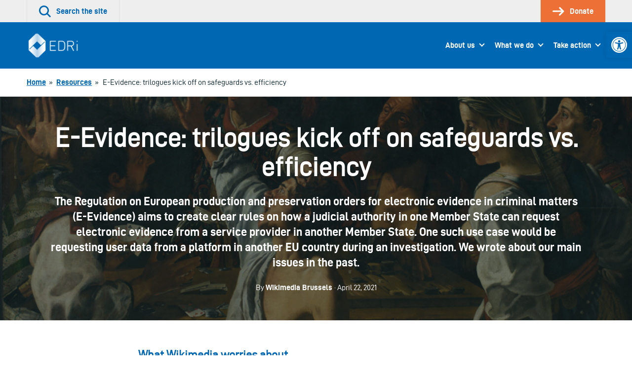

--- FILE ---
content_type: text/html; charset=UTF-8
request_url: https://edri.org/our-work/e-evidence-trilogues-kick-off-on-safeguards-vs-efficiency/
body_size: 18148
content:
<!doctype html>
<html lang="en-US">
<head>
	

	<meta charset="UTF-8">
	<meta name="viewport" content="width=device-width, initial-scale=1">

	<link rel="profile" href="http://gmpg.org/xfn/11">

		<link rel="icon" href="https://edri.org/wp-content/uploads/2023/01/favicon1-20y-32x32.png" sizes="32x32" />
	<link rel="icon" href="https://edri.org/wp-content/uploads/2023/01/favicon1-20y-192x192.png" sizes="192x192" />
	<link rel="apple-touch-icon-precomposed" href="https://edri.org/wp-content/uploads/2023/01/favicon1-20y-180x180.png" />
	<meta name="msapplication-TileImage" content="https://edri.org/wp-content/uploads/2023/01/favicon1-20y-270x270.png" />
	
	<meta name='robots' content='index, follow, max-image-preview:large, max-snippet:-1, max-video-preview:-1' />

	<!-- This site is optimized with the Yoast SEO plugin v25.6 - https://yoast.com/wordpress/plugins/seo/ -->
	<title>E-Evidence: trilogues kick off on safeguards vs. efficiency - European Digital Rights (EDRi)</title>
	<meta name="description" content="The Regulation on European production and preservation orders for electronic evidence in criminal matters (E-Evidence) aims to create clear rules on how a judicial authority in one Member State can request electronic evidence from a service provider in another Member State. One such use case would be requesting user data from a platform in another EU country during an investigation. We wrote about our main issues in the past." />
	<link rel="canonical" href="https://edri.org/our-work/e-evidence-trilogues-kick-off-on-safeguards-vs-efficiency/" />
	<meta property="og:locale" content="en_US" />
	<meta property="og:type" content="article" />
	<meta property="og:title" content="E-Evidence: trilogues kick off on safeguards vs. efficiency - European Digital Rights (EDRi)" />
	<meta property="og:description" content="The Regulation on European production and preservation orders for electronic evidence in criminal matters (E-Evidence) aims to create clear rules on how a judicial authority in one Member State can request electronic evidence from a service provider in another Member State. One such use case would be requesting user data from a platform in another EU country during an investigation. We wrote about our main issues in the past." />
	<meta property="og:url" content="https://edri.org/our-work/e-evidence-trilogues-kick-off-on-safeguards-vs-efficiency/" />
	<meta property="og:site_name" content="European Digital Rights (EDRi)" />
	<meta property="article:modified_time" content="2021-04-23T14:08:09+00:00" />
	<meta property="og:image" content="https://edri.org/wp-content/uploads/2021/04/wikimedia.jpeg" />
	<meta property="og:image:width" content="800" />
	<meta property="og:image:height" content="495" />
	<meta property="og:image:type" content="image/jpeg" />
	<meta name="twitter:card" content="summary_large_image" />
	<script type="application/ld+json" class="yoast-schema-graph">{"@context":"https://schema.org","@graph":[{"@type":"WebPage","@id":"https://edri.org/our-work/e-evidence-trilogues-kick-off-on-safeguards-vs-efficiency/","url":"https://edri.org/our-work/e-evidence-trilogues-kick-off-on-safeguards-vs-efficiency/","name":"E-Evidence: trilogues kick off on safeguards vs. efficiency - European Digital Rights (EDRi)","isPartOf":{"@id":"https://edri.org/#website"},"primaryImageOfPage":{"@id":"https://edri.org/our-work/e-evidence-trilogues-kick-off-on-safeguards-vs-efficiency/#primaryimage"},"image":{"@id":"https://edri.org/our-work/e-evidence-trilogues-kick-off-on-safeguards-vs-efficiency/#primaryimage"},"thumbnailUrl":"https://edri.org/wp-content/uploads/2021/04/wikimedia.jpeg","datePublished":"2021-04-22T07:00:27+00:00","dateModified":"2021-04-23T14:08:09+00:00","description":"The Regulation on European production and preservation orders for electronic evidence in criminal matters (E-Evidence) aims to create clear rules on how a judicial authority in one Member State can request electronic evidence from a service provider in another Member State. One such use case would be requesting user data from a platform in another EU country during an investigation. We wrote about our main issues in the past.","breadcrumb":{"@id":"https://edri.org/our-work/e-evidence-trilogues-kick-off-on-safeguards-vs-efficiency/#breadcrumb"},"inLanguage":"en-US","potentialAction":[{"@type":"ReadAction","target":["https://edri.org/our-work/e-evidence-trilogues-kick-off-on-safeguards-vs-efficiency/"]}]},{"@type":"ImageObject","inLanguage":"en-US","@id":"https://edri.org/our-work/e-evidence-trilogues-kick-off-on-safeguards-vs-efficiency/#primaryimage","url":"https://edri.org/wp-content/uploads/2021/04/wikimedia.jpeg","contentUrl":"https://edri.org/wp-content/uploads/2021/04/wikimedia.jpeg","width":800,"height":495,"caption":"Theodoor Rombouts (1597-1637); Michelangelo Merisi da Caravaggio (1573-1610); Orazio Gentileschi (1563-1639), Kort- og braetspillere. Strid over et spil kort, 1616 - 1626"},{"@type":"BreadcrumbList","@id":"https://edri.org/our-work/e-evidence-trilogues-kick-off-on-safeguards-vs-efficiency/#breadcrumb","itemListElement":[{"@type":"ListItem","position":1,"name":"Home","item":"https://edri.org/"},{"@type":"ListItem","position":2,"name":"Resources","item":"https://edri.org/our-work/"},{"@type":"ListItem","position":3,"name":"E-Evidence: trilogues kick off on safeguards vs. efficiency"}]},{"@type":"WebSite","@id":"https://edri.org/#website","url":"https://edri.org/","name":"European Digital Rights (EDRi)","description":"Protecting digital rights in Europe.","potentialAction":[{"@type":"SearchAction","target":{"@type":"EntryPoint","urlTemplate":"https://edri.org/?s={search_term_string}"},"query-input":{"@type":"PropertyValueSpecification","valueRequired":true,"valueName":"search_term_string"}}],"inLanguage":"en-US"}]}</script>
	<!-- / Yoast SEO plugin. -->


<link rel="alternate" type="application/rss+xml" title="European Digital Rights (EDRi) &raquo; Feed" href="https://edri.org/feed/" />
<link rel="alternate" type="application/rss+xml" title="European Digital Rights (EDRi) &raquo; Comments Feed" href="https://edri.org/comments/feed/" />
<link rel='stylesheet' id='wp-block-library-css' href='https://edri.org/wp-includes/css/dist/block-library/style.min.css?ver=6.6.4' type='text/css' media='all' />
<style id='classic-theme-styles-inline-css' type='text/css'>
/*! This file is auto-generated */
.wp-block-button__link{color:#fff;background-color:#32373c;border-radius:9999px;box-shadow:none;text-decoration:none;padding:calc(.667em + 2px) calc(1.333em + 2px);font-size:1.125em}.wp-block-file__button{background:#32373c;color:#fff;text-decoration:none}
</style>
<style id='global-styles-inline-css' type='text/css'>
:root{--wp--preset--aspect-ratio--square: 1;--wp--preset--aspect-ratio--4-3: 4/3;--wp--preset--aspect-ratio--3-4: 3/4;--wp--preset--aspect-ratio--3-2: 3/2;--wp--preset--aspect-ratio--2-3: 2/3;--wp--preset--aspect-ratio--16-9: 16/9;--wp--preset--aspect-ratio--9-16: 9/16;--wp--preset--color--black: #000000;--wp--preset--color--cyan-bluish-gray: #abb8c3;--wp--preset--color--white: #ffffff;--wp--preset--color--pale-pink: #f78da7;--wp--preset--color--vivid-red: #cf2e2e;--wp--preset--color--luminous-vivid-orange: #ff6900;--wp--preset--color--luminous-vivid-amber: #fcb900;--wp--preset--color--light-green-cyan: #7bdcb5;--wp--preset--color--vivid-green-cyan: #00d084;--wp--preset--color--pale-cyan-blue: #8ed1fc;--wp--preset--color--vivid-cyan-blue: #0693e3;--wp--preset--color--vivid-purple: #9b51e0;--wp--preset--gradient--vivid-cyan-blue-to-vivid-purple: linear-gradient(135deg,rgba(6,147,227,1) 0%,rgb(155,81,224) 100%);--wp--preset--gradient--light-green-cyan-to-vivid-green-cyan: linear-gradient(135deg,rgb(122,220,180) 0%,rgb(0,208,130) 100%);--wp--preset--gradient--luminous-vivid-amber-to-luminous-vivid-orange: linear-gradient(135deg,rgba(252,185,0,1) 0%,rgba(255,105,0,1) 100%);--wp--preset--gradient--luminous-vivid-orange-to-vivid-red: linear-gradient(135deg,rgba(255,105,0,1) 0%,rgb(207,46,46) 100%);--wp--preset--gradient--very-light-gray-to-cyan-bluish-gray: linear-gradient(135deg,rgb(238,238,238) 0%,rgb(169,184,195) 100%);--wp--preset--gradient--cool-to-warm-spectrum: linear-gradient(135deg,rgb(74,234,220) 0%,rgb(151,120,209) 20%,rgb(207,42,186) 40%,rgb(238,44,130) 60%,rgb(251,105,98) 80%,rgb(254,248,76) 100%);--wp--preset--gradient--blush-light-purple: linear-gradient(135deg,rgb(255,206,236) 0%,rgb(152,150,240) 100%);--wp--preset--gradient--blush-bordeaux: linear-gradient(135deg,rgb(254,205,165) 0%,rgb(254,45,45) 50%,rgb(107,0,62) 100%);--wp--preset--gradient--luminous-dusk: linear-gradient(135deg,rgb(255,203,112) 0%,rgb(199,81,192) 50%,rgb(65,88,208) 100%);--wp--preset--gradient--pale-ocean: linear-gradient(135deg,rgb(255,245,203) 0%,rgb(182,227,212) 50%,rgb(51,167,181) 100%);--wp--preset--gradient--electric-grass: linear-gradient(135deg,rgb(202,248,128) 0%,rgb(113,206,126) 100%);--wp--preset--gradient--midnight: linear-gradient(135deg,rgb(2,3,129) 0%,rgb(40,116,252) 100%);--wp--preset--font-size--small: 13px;--wp--preset--font-size--medium: 20px;--wp--preset--font-size--large: 36px;--wp--preset--font-size--x-large: 42px;--wp--preset--spacing--20: 0.44rem;--wp--preset--spacing--30: 0.67rem;--wp--preset--spacing--40: 1rem;--wp--preset--spacing--50: 1.5rem;--wp--preset--spacing--60: 2.25rem;--wp--preset--spacing--70: 3.38rem;--wp--preset--spacing--80: 5.06rem;--wp--preset--shadow--natural: 6px 6px 9px rgba(0, 0, 0, 0.2);--wp--preset--shadow--deep: 12px 12px 50px rgba(0, 0, 0, 0.4);--wp--preset--shadow--sharp: 6px 6px 0px rgba(0, 0, 0, 0.2);--wp--preset--shadow--outlined: 6px 6px 0px -3px rgba(255, 255, 255, 1), 6px 6px rgba(0, 0, 0, 1);--wp--preset--shadow--crisp: 6px 6px 0px rgba(0, 0, 0, 1);}:where(.is-layout-flex){gap: 0.5em;}:where(.is-layout-grid){gap: 0.5em;}body .is-layout-flex{display: flex;}.is-layout-flex{flex-wrap: wrap;align-items: center;}.is-layout-flex > :is(*, div){margin: 0;}body .is-layout-grid{display: grid;}.is-layout-grid > :is(*, div){margin: 0;}:where(.wp-block-columns.is-layout-flex){gap: 2em;}:where(.wp-block-columns.is-layout-grid){gap: 2em;}:where(.wp-block-post-template.is-layout-flex){gap: 1.25em;}:where(.wp-block-post-template.is-layout-grid){gap: 1.25em;}.has-black-color{color: var(--wp--preset--color--black) !important;}.has-cyan-bluish-gray-color{color: var(--wp--preset--color--cyan-bluish-gray) !important;}.has-white-color{color: var(--wp--preset--color--white) !important;}.has-pale-pink-color{color: var(--wp--preset--color--pale-pink) !important;}.has-vivid-red-color{color: var(--wp--preset--color--vivid-red) !important;}.has-luminous-vivid-orange-color{color: var(--wp--preset--color--luminous-vivid-orange) !important;}.has-luminous-vivid-amber-color{color: var(--wp--preset--color--luminous-vivid-amber) !important;}.has-light-green-cyan-color{color: var(--wp--preset--color--light-green-cyan) !important;}.has-vivid-green-cyan-color{color: var(--wp--preset--color--vivid-green-cyan) !important;}.has-pale-cyan-blue-color{color: var(--wp--preset--color--pale-cyan-blue) !important;}.has-vivid-cyan-blue-color{color: var(--wp--preset--color--vivid-cyan-blue) !important;}.has-vivid-purple-color{color: var(--wp--preset--color--vivid-purple) !important;}.has-black-background-color{background-color: var(--wp--preset--color--black) !important;}.has-cyan-bluish-gray-background-color{background-color: var(--wp--preset--color--cyan-bluish-gray) !important;}.has-white-background-color{background-color: var(--wp--preset--color--white) !important;}.has-pale-pink-background-color{background-color: var(--wp--preset--color--pale-pink) !important;}.has-vivid-red-background-color{background-color: var(--wp--preset--color--vivid-red) !important;}.has-luminous-vivid-orange-background-color{background-color: var(--wp--preset--color--luminous-vivid-orange) !important;}.has-luminous-vivid-amber-background-color{background-color: var(--wp--preset--color--luminous-vivid-amber) !important;}.has-light-green-cyan-background-color{background-color: var(--wp--preset--color--light-green-cyan) !important;}.has-vivid-green-cyan-background-color{background-color: var(--wp--preset--color--vivid-green-cyan) !important;}.has-pale-cyan-blue-background-color{background-color: var(--wp--preset--color--pale-cyan-blue) !important;}.has-vivid-cyan-blue-background-color{background-color: var(--wp--preset--color--vivid-cyan-blue) !important;}.has-vivid-purple-background-color{background-color: var(--wp--preset--color--vivid-purple) !important;}.has-black-border-color{border-color: var(--wp--preset--color--black) !important;}.has-cyan-bluish-gray-border-color{border-color: var(--wp--preset--color--cyan-bluish-gray) !important;}.has-white-border-color{border-color: var(--wp--preset--color--white) !important;}.has-pale-pink-border-color{border-color: var(--wp--preset--color--pale-pink) !important;}.has-vivid-red-border-color{border-color: var(--wp--preset--color--vivid-red) !important;}.has-luminous-vivid-orange-border-color{border-color: var(--wp--preset--color--luminous-vivid-orange) !important;}.has-luminous-vivid-amber-border-color{border-color: var(--wp--preset--color--luminous-vivid-amber) !important;}.has-light-green-cyan-border-color{border-color: var(--wp--preset--color--light-green-cyan) !important;}.has-vivid-green-cyan-border-color{border-color: var(--wp--preset--color--vivid-green-cyan) !important;}.has-pale-cyan-blue-border-color{border-color: var(--wp--preset--color--pale-cyan-blue) !important;}.has-vivid-cyan-blue-border-color{border-color: var(--wp--preset--color--vivid-cyan-blue) !important;}.has-vivid-purple-border-color{border-color: var(--wp--preset--color--vivid-purple) !important;}.has-vivid-cyan-blue-to-vivid-purple-gradient-background{background: var(--wp--preset--gradient--vivid-cyan-blue-to-vivid-purple) !important;}.has-light-green-cyan-to-vivid-green-cyan-gradient-background{background: var(--wp--preset--gradient--light-green-cyan-to-vivid-green-cyan) !important;}.has-luminous-vivid-amber-to-luminous-vivid-orange-gradient-background{background: var(--wp--preset--gradient--luminous-vivid-amber-to-luminous-vivid-orange) !important;}.has-luminous-vivid-orange-to-vivid-red-gradient-background{background: var(--wp--preset--gradient--luminous-vivid-orange-to-vivid-red) !important;}.has-very-light-gray-to-cyan-bluish-gray-gradient-background{background: var(--wp--preset--gradient--very-light-gray-to-cyan-bluish-gray) !important;}.has-cool-to-warm-spectrum-gradient-background{background: var(--wp--preset--gradient--cool-to-warm-spectrum) !important;}.has-blush-light-purple-gradient-background{background: var(--wp--preset--gradient--blush-light-purple) !important;}.has-blush-bordeaux-gradient-background{background: var(--wp--preset--gradient--blush-bordeaux) !important;}.has-luminous-dusk-gradient-background{background: var(--wp--preset--gradient--luminous-dusk) !important;}.has-pale-ocean-gradient-background{background: var(--wp--preset--gradient--pale-ocean) !important;}.has-electric-grass-gradient-background{background: var(--wp--preset--gradient--electric-grass) !important;}.has-midnight-gradient-background{background: var(--wp--preset--gradient--midnight) !important;}.has-small-font-size{font-size: var(--wp--preset--font-size--small) !important;}.has-medium-font-size{font-size: var(--wp--preset--font-size--medium) !important;}.has-large-font-size{font-size: var(--wp--preset--font-size--large) !important;}.has-x-large-font-size{font-size: var(--wp--preset--font-size--x-large) !important;}
:where(.wp-block-post-template.is-layout-flex){gap: 1.25em;}:where(.wp-block-post-template.is-layout-grid){gap: 1.25em;}
:where(.wp-block-columns.is-layout-flex){gap: 2em;}:where(.wp-block-columns.is-layout-grid){gap: 2em;}
:root :where(.wp-block-pullquote){font-size: 1.5em;line-height: 1.6;}
</style>
<link rel='stylesheet' id='contact-form-7-css' href='https://edri.org/wp-content/plugins/contact-form-7/includes/css/styles.css?ver=6.0.6' type='text/css' media='all' />
<link rel='stylesheet' id='eeb-css-frontend-css' href='https://edri.org/wp-content/plugins/email-encoder-bundle/core/includes/assets/css/style.css?ver=251107-101307' type='text/css' media='all' />
<link rel='stylesheet' id='pojo-a11y-css' href='https://edri.org/wp-content/plugins/pojo-accessibility/modules/legacy/assets/css/style.min.css?ver=1.0.0' type='text/css' media='all' />
<link rel='stylesheet' id='montere-style-css' href='https://edri.org/wp-content/themes/edri/dist/css/edri-style.07defe96debe804eafd2.css?ver=6.6.4' type='text/css' media='all' />
<link rel='stylesheet' id='montere-app-style-css' href='https://edri.org/wp-content/themes/edri/dist/css/edri-app.07defe96debe804eafd2.css?ver=6.6.4' type='text/css' media='all' />
<script type="text/javascript" src="https://edri.org/wp-includes/js/jquery/jquery.min.js?ver=3.7.1" id="jquery-core-js"></script>
<script type="text/javascript" src="https://edri.org/wp-includes/js/jquery/jquery-migrate.min.js?ver=3.4.1" id="jquery-migrate-js"></script>
<script type="text/javascript" src="https://edri.org/wp-content/plugins/email-encoder-bundle/core/includes/assets/js/custom.js?ver=251107-101310" id="eeb-js-frontend-js"></script>
<script type="text/javascript" src="https://edri.org/wp-content/themes/edri/dist/js/edri-app.07defe96debe804eafd2.js?ver=1" id="montere-script-js"></script>
<link rel="https://api.w.org/" href="https://edri.org/wp-json/" /><link rel="EditURI" type="application/rsd+xml" title="RSD" href="https://edri.org/xmlrpc.php?rsd" />
<link rel='shortlink' href='https://edri.org/?p=38848' />
<link rel="alternate" title="oEmbed (JSON)" type="application/json+oembed" href="https://edri.org/wp-json/oembed/1.0/embed?url=https%3A%2F%2Fedri.org%2Four-work%2Fe-evidence-trilogues-kick-off-on-safeguards-vs-efficiency%2F" />
<link rel="alternate" title="oEmbed (XML)" type="text/xml+oembed" href="https://edri.org/wp-json/oembed/1.0/embed?url=https%3A%2F%2Fedri.org%2Four-work%2Fe-evidence-trilogues-kick-off-on-safeguards-vs-efficiency%2F&#038;format=xml" />
<style type="text/css">
#pojo-a11y-toolbar .pojo-a11y-toolbar-toggle a{ background-color: #0067b2;	color: #ffffff;}
#pojo-a11y-toolbar .pojo-a11y-toolbar-overlay, #pojo-a11y-toolbar .pojo-a11y-toolbar-overlay ul.pojo-a11y-toolbar-items.pojo-a11y-links{ border-color: #0067b2;}
body.pojo-a11y-focusable a:focus{ outline-style: ridge !important;	outline-width: 2px !important;	outline-color: #ed7037 !important;}
#pojo-a11y-toolbar{ top: 65px !important;}
#pojo-a11y-toolbar .pojo-a11y-toolbar-overlay{ background-color: #ffffff;}
#pojo-a11y-toolbar .pojo-a11y-toolbar-overlay ul.pojo-a11y-toolbar-items li.pojo-a11y-toolbar-item a, #pojo-a11y-toolbar .pojo-a11y-toolbar-overlay p.pojo-a11y-toolbar-title{ color: #0067b2;}
#pojo-a11y-toolbar .pojo-a11y-toolbar-overlay ul.pojo-a11y-toolbar-items li.pojo-a11y-toolbar-item a.active{ background-color: #4054b2;	color: #ffffff;}
@media (max-width: 767px) { #pojo-a11y-toolbar { top: 100px !important; } }</style>		<style type="text/css" id="wp-custom-css">
			span.guest-author-label {display:none;}
.page-id-295 .statistics .grid {justify-content:center;}
.page-id-295 .statistics .grid > .grid__item {width: 330px !important;}

.page-id-38922 div#page.site main#content.site-content section.section.section--separated.grouped section.section.section--separated.section--oversized-spacing.text--center.promotional-block.promotional-block--dull-background div.container div.promotional-block__content h1.large.promotional-block__title{display:none;}
.page-id-38922 .grouped .section--grouped > .container {max-width: 100% !important;}
.page-id-38922 .wysiwyg .container {padding-left: 2.25rem;
padding-right: 2.25rem;
padding-bottom: 2.25rem;
padding-top: 2.25rem;
 }
.block--card.maskintro > p:first-child {padding:0px;}
.block--card.maskintro p, .block--card.maskintro ul,
.block--card.maskintro h3 {padding-right: 2.25rem; padding-left: 2.25rem;}
.maskintro_contents {padding-bottom:2.25em; padding-top:2.25em;}

.maskform,.maskform .gform_footer.top_label {text-align:center;}
.page-id-38922 #content .gform_wrapper .gfield {margin-top:0xp !important;}
.page-id-38922 .flex-container {
  display: flex;
  flex-flow: row wrap;
  justify-content: space-around;
  
  padding: 0;
  margin: 0;
  list-style: none;
}

.page-id-38922 .flex-item {
  padding: 5px;
  width: 200px;
  height: 250px;
  margin-top: 10px;
  text-align: center;
}

.page-id-38922 .wysiwyg ul.flex-container li {list-style:none; margin-left:0px; }
.page-id-38922 .flex-item img {margin: auto;}
#gfield_description_4_25, #content .gform_wrapper .gfield_description {font-size:1em !important;}
.gform_wrapper ul.gfield_radio li {line-height:40px;}
ul.gfield_radio >li > input {transform: scale(2); margin-left:10px !important;}
.gform_wrapper ul.gfield_radio li label {font-size:1em;}
.gform_body input.button:hover{background-color: rgb(0, 103, 178); color:#fff;}
li#field_4_17 span.gfield_required {display:none;}
.gform_wrapper li.gf_list_2col_vertical .ginput_container_radio ul.gfield_radio li label {max-width:100% !important;}
input#choice_4_17_1 {margin-top:-25px !important;}
/* HIDE RADIO */
.page-id-38922 #input_4_17 [type=radio] { 
  position: absolute;
  opacity: 0;
  width: 0;
  height: 0;
}
/* CHECKED STYLES */
.page-id-38922 #input_4_17  [type=radio]:checked + label {
 border:5px solid rgb(0, 103, 178);
}
.page-id-38922 #input_4_17  [type=radio] + label {
 border:5px solid white;
}
.page-id-38922 #input_4_17  [type=radio] + label:hover {
 background-color: #EEEEEE;
}
ul#input_4_17 {text-align:center;}
.gform_wrapper .field_sublabel_above .ginput_complex.ginput_container label {font-size:1em !important;}
#gform_confirmation_wrapper_4 {margin-top:50px;}
.page-id-38922 .gform_wrapper li.gf_list_2col_vertical .ginput_container_radio ul.gfield_radio li label {white-space:normal !important;}
#input_4_17 label {font-size:20px;}
#input_4_17 [type=radio] + label:hover{
opacity: 0.7;}
.page-id-38922 li#field_4_30 a.btn {background:#ed7037; border-color:#ed7037;}
.page-id-38922 li#field_4_30 a.btn:hover {background:rgb(0, 103, 178); border-color:rgb(0, 103, 178);}
.page-id-38922 .gform_page_footer input[type=button] {background:rgb(0, 103, 178); color:#fff;}
.page-id-38922 .gform_page_footer input[type=button]:hover {background:rgb(239, 239, 239);color:#000;}
.tag .text--center.introduction .container {background-image: url('https://edri.org/wp-content/uploads/2020/09/edri-header-banner.jpg'); color:#ffffff; }
.tag .text--center.introduction .container .large {color:#ffffff;}
/* custom fundraisers */
.page-id-41278 .grouped .section--grouped > .container, .page-id-42721 .grouped .section--grouped > .container {max-width: 100% !important;}
.page-id-41278 .wysiwyg .container, .page-id-42721 .wysiwyg .container {padding-left: 2.25rem; padding-right: 2.25rem; padding-bottom: 2.25rem;padding-top: 2.25rem;}
.page-id-41278 .flex-container, .page-id-42721 .flex-container {
    display: flex;
    flex-flow: row wrap;
    justify-content: space-around;
    padding: 0;
    margin: 0;
    list-style: none !important;
 }
.page-id-41278 .wysiwyg ul.flex-container li, .page-id-42721 .wysiwyg ul.flex-container li {list-style:none; margin-left:0px; }
.page-id-41278 .flex-item img, .page-id-42721 .flex-item img  {margin: auto;}
.page-id-41278 .flex-item, .page-id-42721 .flex-item {
  padding: 5px;
  width: 200px;
  height: 250px;
  margin-top: 10px;
  text-align: center;
}
/*winter colors*/
.page-id-41278 .wintercolor, .page-id-41278 .dds-widget-container #lema-container.lema-container .lema-step-header .lema-step-header-text {color: #184E50; }
.page-id-41278 .dds-widget-container #lema-container.lema-container .lema-step-content, .page-id-41278 .dds-widget-container #lema-container.lema-container .lema-step-header .lema-step-number span {background-color: #184E50; }
.page-id-41278 .dds-widget-container #lema-container.lema-container .lema-amount-box.lema-active {border-color: #ADC852; color: #9FAA7A;}
.page-id-41278 #RNnextStepsButton .btn {color: #184E50; border-top-color: #184E50; border-right-color: #184E50; border-bottom-color: #184E50; border-left-color: #184E50; }
.page-id-41278 #RNnextStepsButton .btn:not([disabled]):not(.btn--inactive):hover, .page-id-41278 .dds-widget-container #lema-container.lema-container .lema-button:hover, .page-id-41278 button:not([disabled]):not(.btn--inactive):hover {background:#9FAA7A; border-color:#9FAA7A; color: #fff; }
.page-id-41278 .dds-widget-container #lema-container.lema-container .lema-button, .page-id-41278 .accordion__header {background: #184E50; border-top-color: #184E50; border-right-color: #184E50; border-bottom-color: #184E50; border-left-color: #184E50; }
#lema-container.lema-container .lema-success-content h3, #lema-container.lema-container .lema-success-content p {color:#fff !important;}
.page-id-41278 .accordion__header h3.accordion__title {color:#fff;}
/*accessibility and lema form*/
.lema-subscription-info-container, .lema-subscription-info-container a, .lema-page-cancel-subscription, .lema-page-cancel-subscription a, .lema-step-update-subscription-form, .lema-step-update-subscription-form a {color:#ffffff !important;}
section.highlighted-pages.section.section--separated.highlighted-pages--content-grid.background--1 .btn--secondary, section.highlighted-pages.section.section--separated.highlighted-pages--news-grid.background--1 .btn--secondary {background-color: #F1753B !important; color:#000 !important }
section.highlighted-pages.section.section--separated.highlighted-pages--content-grid.background--1 .btn--secondary:hover, section.highlighted-pages.section.section--separated.highlighted-pages--news-grid.background--1 .btn--secondary:hover {background-color: rgb(0, 103, 178) !important; color:#FFF !important} 
#lema-container.lema-container .lema-step-number {left:11px !important;}
#lema-container.lema-container .lema-step-header .lema-step-header-text {margin-left:5px;}

/*empty statistics block*/
.page-id-44581 main#content.site-content section.section.section--separated.grouped section.section.section--separated.background--1.statistics div.container div.grid.grid--limit-1 div.grid__item {display:none;}

/*footer text*/
.legal-footer p.small {font-size:14px;}
/* subscription page */
.page-id-46035 .grouped .section--grouped > .container {
  max-width: 80% !important;
}
.grid.subsc {margin-left:0px;}
.grid.subsc .grid__item {text-align:center;padding:0px;position:relative;}
.subsc_block {font-size:24px; line-height:24px;margin-top:24px;}
.subsc img {margin-top:-10px}

.page-id-46035 .grid--limit-3 > .grid__item { width: 33.3333%; }

@media only screen and (max-width: 55em){
	.subsc_block {font-size:14px; line-height:14px;}
	.wpcf7-list-item {width:100% !important;}
}

/*storytelling pages*/
@media only screen and (min-width: 85em) {
	.page-id-46654 .grid__item {width:25%;}
}
.page-id-46654 .highlighted-pages .content-listing__prompt {display:none;}

.pdf_download_icon {width:30px !important;}

.page-id-46654 .quote {border:none; color: rgb(0, 103, 178); font-style:italic;}

.page-id-46654 .introduction, .page-id-46892 .introduction, .page-id-46893 .introduction, .page-id-46891 .introduction, .page-id-46678 .introduction {background:#fff;}

.page-id-46654 .introduction p.standard, .page-id-46892 .introduction p.standard, .page-id-46893 .introduction p.standard, .page-id-46891 .introduction  p.standard, .page-id-46678 .introduction  p.standard {color:#0067b2;}

.mejs-button button {max-width:inherit;}

/* Player background */
.mejs-container.mejs-container,
.mejs-container .mejs-controls,
.mejs-container .mejs-embed,
.mejs-container .mejs-embed body {
  background-color: #efefef;
}
/*lettering*/
.mejs-currenttime,
.mejs-duration {
	color: black !important;
}
/* use a sprite file with darker transport icons */
.mejs-controls .mejs-button button {
	background-image: url('https://edri.org/wp-content/uploads/2022/12/mejs-controls-dark.svg') !important;
}

/* Player controls */
.mejs-controls,
.mejs-mediaelement,
.mejs-container {
	background: url('') !important;
	background-color: #efefef !important;
}

/*correct hover behavior*/
.mejs-controls .mejs-unmute button:hover, .mejs-controls .mejs-mute button:hover, .mejs-controls .mejs-playpause-button button:hover {background-color:#efefef;}

.mejs-controls .mejs-mute button:hover
{background-position:-60px 0;}
.mejs-controls .mejs-unmute button:hover{background-position: -40px 0;}

.mejs-controls .mejs-pause button:hover {background-position: -20px 0;}

.mejs-time-float-corner {border-color: #000 transparent transparent;}

body.home div#page.site main#content.site-content section.section.section--separated.grouped section.section.section--grouped div.container {max-width:100% !important;}

.page-id-50514 .grouped .section--grouped > .container, .page-id-42721 .grouped .section--grouped > .container/*, .work-template-default .grouped .section--grouped > .container*/ {
  max-width: 100% !important;
}
.page-id-50514 section.section:nth-child(1) > div:nth-child(1) > div:nth-child(1) {box-shadow: 0 0 13px 0 rgba(0,0,0,.24);}








		</style>
		</head>

<body class="work-template-default single single-work postid-38848">



<div id="page" class="site">
	<a class="skip-link screen-reader-text" href="#content">
		Skip to content	</a>

	
<header class="section section--no-spacing utility-header utility-header--standard" role="banner">
	<div class="container">
		
<ul class="utility-header__menu">
	<li class="utility-header__menu-item utility-header__menu-item--search">
		<a
			href="#"
			class="utility-header__menu-link utility-header__menu-link--search"
			aria-labelledby="utility-header-label"
			role="button"
		>
			<svg aria-hidden="true" class="icon utility-header__menu-icon" width="36" height="36" viewBox="0 0 36 36" xmlns="http://www.w3.org/2000/svg"><g fill="currentColor"><path d="M15.055 30.391a15.034 15.034 0 1110.627-4.403 14.936 14.936 0 01-10.627 4.403zm0-25.743a10.706 10.706 0 107.56 3.135 10.638 10.638 0 00-7.56-3.135z"></path><path d="M33.44 35.906a2.16 2.16 0 01-1.526-.633l-9.284-9.285a2.16 2.16 0 013.052-3.056l9.288 9.288a2.16 2.16 0 01-1.53 3.686z"></path></g></svg>
			<span id="utility-header-label" class="utility-header__menu-label">
				Search the site			</span>
		</a>
	</li>

	
		<li class="utility-header__menu-item">
		<a
			href="https://edri.org/take-action/donate/"
			class="utility-header__menu-link utility-header__menu-link--main-action"
		>
			<svg aria-hidden="true" class="icon utility-header__menu-icon" width="33" height="24" viewBox="0 0 33 24" xmlns="http://www.w3.org/2000/svg"><g fill="currentColor" stroke-width="0"><path d="M19.995 23.966a2.25 2.25 0 01-1.59-3.84l8.25-8.25-7.766-7.766A2.25 2.25 0 1122.073.93l9.375 9.356a2.25 2.25 0 010 3.18L21.6 23.317a2.25 2.25 0 01-1.605.65z"></path><path d="M28.463 13.875H2.153a2.128 2.128 0 110-4.256h26.31a2.128 2.128 0 110 4.256z"></path></g></svg>
			<span class="utility-header__menu-label">
				Donate			</span>
		</a>
	</li>
	</ul>
	</div>
</header>


<div
	id="search-site-overlay"
	class="search-overlay"
	role="dialog"
	aria-hidden="true"
	aria-labelledby="search-site-overlay-label"
	aria-describedby="search-site-overlay-text">
	<button class="search-overlay__close-btn btn btn--secondary" type="button">
		<span>Close</span> <svg aria-hidden="true" class="icon close-button-icon" width="36" height="36" viewBox="0 0 36 36" xmlns="http://www.w3.org/2000/svg"><g fill="currentColor"><path d="M3.111 35.724a2.667 2.667 0 01-1.884-4.55l30-30a2.667 2.667 0 113.769 3.768l-30 30c-.5.5-1.178.782-1.885.782z"></path><path d="M33.102 35.724a2.667 2.667 0 01-1.884-.782l-30-30a2.667 2.667 0 113.769-3.769l30 30a2.667 2.667 0 01-1.885 4.551z"></path></g></svg>	</button>

	<div class="search-overlay__form">
		<div class="container">
			<h2 id="search-site-overlay-label">
				Search			</h2>

						<p id="search-site-overlay-text">
				How would you best describe that thing you&#039;re looking for?			</p>
			
			
<form id="searchform" class="search-form-global" action="/" method="get">
	<label class="screen-reader-text" for="search">
		Your search term	</label>

	<input type="text" name="s" id="search" value="" />

	<input type="submit" class="btn btn--bright" alt="Search" value="Search" />
</form>
		</div>
	</div>
</div>

<header class="section section--separated section--no-spacing standard-header standard-header--standard" role="banner">
	<div class="container">
		
<a href="https://edri.org" class="standard-header__logo-link">
	<img src="https://edri.org/wp-content/uploads/2023/04/EDRi-newlogo-white-114.png" alt="European Digital Rights (EDRi)" class="standard-header__logo" /></a>

<button class="btn btn--primary standard-header__menu-button" aria-expanded="false" aria-controls="mobile-menu">
	<svg aria-hidden="true" class="icon standard-header__menu-icon" width="46" height="36" viewBox="0 0 46 36" xmlns="http://www.w3.org/2000/svg"><path d="M42.923 5.755H2.77a2.77 2.77 0 010-5.538h40.154a2.77 2.77 0 010 5.538zM35.146 20.77H2.77a2.77 2.77 0 010-5.54h32.386a2.77 2.77 0 010 5.54h-.009zM23.33 35.783H2.77a2.77 2.77 0 110-5.538h20.57a2.77 2.77 0 110 5.538h-.01z" fill="currentColor"></path></svg> <span class="standard-header__menu-text">Menu</span>
</button>

<nav class="standard-header__nav standard-header--dropdown" role="navigation">
			<ul id="montere-desktop-menu" class="standard-header__menu"><li id="menu-item-44" class="menu-item menu-item-type-post_type menu-item-object-page menu-item-has-children menu-item-44 standard-header__menu-item"><a href="https://edri.org/about-us/" class="standard-header__menu-link">About us</a>
<ul class="sub-menu">
	<li id="menu-item-27173" class="menu-item menu-item-type-post_type menu-item-object-page menu-item-27173 standard-header__menu-item"><a href="https://edri.org/about-us/who-we-are/" class="standard-header__menu-link">Vision and Mission</a></li>
	<li id="menu-item-27174" class="menu-item menu-item-type-post_type menu-item-object-page menu-item-27174 standard-header__menu-item"><a href="https://edri.org/about-us/our-team/" class="standard-header__menu-link">Team</a></li>
	<li id="menu-item-27175" class="menu-item menu-item-type-post_type menu-item-object-page menu-item-27175 standard-header__menu-item"><a href="https://edri.org/about-us/our-network/" class="standard-header__menu-link">Network</a></li>
	<li id="menu-item-27172" class="menu-item menu-item-type-post_type menu-item-object-page menu-item-27172 standard-header__menu-item"><a href="https://edri.org/about-us/board/" class="standard-header__menu-link">Board</a></li>
	<li id="menu-item-27186" class="menu-item menu-item-type-post_type menu-item-object-page menu-item-27186 standard-header__menu-item"><a href="https://edri.org/about-us/victories/" class="standard-header__menu-link">Victories</a></li>
	<li id="menu-item-34153" class="menu-item menu-item-type-post_type menu-item-object-page menu-item-34153 standard-header__menu-item"><a href="https://edri.org/about-us/funding/" class="standard-header__menu-link">Funding</a></li>
	<li id="menu-item-27184" class="menu-item menu-item-type-post_type menu-item-object-page menu-item-27184 standard-header__menu-item"><a href="https://edri.org/about-us/annual-reports/" class="standard-header__menu-link">Annual reports</a></li>
</ul>
</li>
<li id="menu-item-27181" class="menu-item menu-item-type-post_type menu-item-object-page menu-item-has-children menu-item-27181 standard-header__menu-item"><a href="https://edri.org/what-we-do/" class="standard-header__menu-link">What we do</a>
<ul class="sub-menu">
	<li id="menu-item-34154" class="menu-item menu-item-type-post_type menu-item-object-page current_page_parent menu-item-34154 standard-header__menu-item"><a href="https://edri.org/our-work/" class="standard-header__menu-link">Our work</a></li>
	<li id="menu-item-27454" class="menu-item menu-item-type-post_type menu-item-object-page menu-item-27454 standard-header__menu-item"><a href="https://edri.org/what-we-do/policy/" class="standard-header__menu-link">Our topics</a></li>
	<li id="menu-item-27166" class="menu-item menu-item-type-post_type menu-item-object-page menu-item-27166 standard-header__menu-item"><a href="https://edri.org/what-we-do/press-and-media/" class="standard-header__menu-link">Media relations</a></li>
	<li id="menu-item-38834" class="menu-item menu-item-type-post_type menu-item-object-page menu-item-38834 standard-header__menu-item"><a href="https://edri.org/what-we-do/publications/" class="standard-header__menu-link">Publications</a></li>
	<li id="menu-item-43890" class="menu-item menu-item-type-post_type menu-item-object-page menu-item-43890 standard-header__menu-item"><a href="https://edri.org/what-we-do/decolonising-digital-rights/" class="standard-header__menu-link">Decolonising digital rights</a></li>
	<li id="menu-item-59998" class="menu-item menu-item-type-custom menu-item-object-custom menu-item-59998 standard-header__menu-item"><a href="https://edri.org/our-work/?category=document-pools" class="standard-header__menu-link">Document Pools</a></li>
</ul>
</li>
<li id="menu-item-27185" class="menu-item menu-item-type-post_type menu-item-object-page menu-item-has-children menu-item-27185 standard-header__menu-item"><a href="https://edri.org/take-action/" class="standard-header__menu-link">Take action</a>
<ul class="sub-menu">
	<li id="menu-item-42750" class="menu-item menu-item-type-post_type menu-item-object-page menu-item-42750 standard-header__menu-item"><a href="https://edri.org/take-action/donate/" class="standard-header__menu-link">Donate</a></li>
	<li id="menu-item-51210" class="menu-item menu-item-type-post_type menu-item-object-page menu-item-51210 standard-header__menu-item"><a href="https://edri.org/edri-visions-for-digital-futures/" class="standard-header__menu-link">EDRi Manifesto for digital futures</a></li>
	<li id="menu-item-27177" class="menu-item menu-item-type-post_type menu-item-object-page menu-item-27177 standard-header__menu-item"><a href="https://edri.org/take-action/edri-gram/" class="standard-header__menu-link">EDRi-gram newsletter</a></li>
	<li id="menu-item-41733" class="menu-item menu-item-type-post_type menu-item-object-page menu-item-41733 standard-header__menu-item"><a href="https://edri.org/take-action/our-campaigns/" class="standard-header__menu-link">Campaigns</a></li>
	<li id="menu-item-27168" class="menu-item menu-item-type-post_type menu-item-object-page menu-item-27168 standard-header__menu-item"><a href="https://edri.org/take-action/events/" class="standard-header__menu-link">Events</a></li>
	<li id="menu-item-27171" class="menu-item menu-item-type-post_type menu-item-object-page menu-item-27171 standard-header__menu-item"><a href="https://edri.org/take-action/careers/" class="standard-header__menu-link">Jobs</a></li>
</ul>
</li>
</ul>	</nav>
	</div>
</header>

<div id="mobile-menu" class="mobile-menu-overlay" role="dialog" aria-hidden="true" aria-label="Navigation menu">
	<div class="mobile-menu-overlay__container" role="document">
		<button class="mobile-menu-overlay__close-button btn btn--secondary" aria-label="Close navigation menu" type="button">
			<span>Close</span> <svg aria-hidden="true" class="icon close-button-icon" width="36" height="36" viewBox="0 0 36 36" xmlns="http://www.w3.org/2000/svg"><g fill="currentColor"><path d="M3.111 35.724a2.667 2.667 0 01-1.884-4.55l30-30a2.667 2.667 0 113.769 3.768l-30 30c-.5.5-1.178.782-1.885.782z"></path><path d="M33.102 35.724a2.667 2.667 0 01-1.884-.782l-30-30a2.667 2.667 0 113.769-3.769l30 30a2.667 2.667 0 01-1.885 4.551z"></path></g></svg>		</button>

		<ul id="montere-mobile-menu" class="standard-header__mobile-menu container">
							<li class="menu-item menu-item-type-post_type menu-item-object-page menu-item-has-children menu-item-44 standard-header__menu-item standard"><a href="https://edri.org/about-us/" class="standard-header__menu-link">About us</a>
<ul class="sub-menu">
	<li class="menu-item menu-item-type-post_type menu-item-object-page menu-item-27173 standard-header__menu-item standard"><a href="https://edri.org/about-us/who-we-are/" class="standard-header__menu-link">Vision and Mission</a></li>
	<li class="menu-item menu-item-type-post_type menu-item-object-page menu-item-27174 standard-header__menu-item standard"><a href="https://edri.org/about-us/our-team/" class="standard-header__menu-link">Team</a></li>
	<li class="menu-item menu-item-type-post_type menu-item-object-page menu-item-27175 standard-header__menu-item standard"><a href="https://edri.org/about-us/our-network/" class="standard-header__menu-link">Network</a></li>
	<li class="menu-item menu-item-type-post_type menu-item-object-page menu-item-27172 standard-header__menu-item standard"><a href="https://edri.org/about-us/board/" class="standard-header__menu-link">Board</a></li>
	<li class="menu-item menu-item-type-post_type menu-item-object-page menu-item-27186 standard-header__menu-item standard"><a href="https://edri.org/about-us/victories/" class="standard-header__menu-link">Victories</a></li>
	<li class="menu-item menu-item-type-post_type menu-item-object-page menu-item-34153 standard-header__menu-item standard"><a href="https://edri.org/about-us/funding/" class="standard-header__menu-link">Funding</a></li>
	<li class="menu-item menu-item-type-post_type menu-item-object-page menu-item-27184 standard-header__menu-item standard"><a href="https://edri.org/about-us/annual-reports/" class="standard-header__menu-link">Annual reports</a></li>
</ul>
</li>
<li class="menu-item menu-item-type-post_type menu-item-object-page menu-item-has-children menu-item-27181 standard-header__menu-item standard"><a href="https://edri.org/what-we-do/" class="standard-header__menu-link">What we do</a>
<ul class="sub-menu">
	<li class="menu-item menu-item-type-post_type menu-item-object-page current_page_parent menu-item-34154 standard-header__menu-item standard"><a href="https://edri.org/our-work/" class="standard-header__menu-link">Our work</a></li>
	<li class="menu-item menu-item-type-post_type menu-item-object-page menu-item-27454 standard-header__menu-item standard"><a href="https://edri.org/what-we-do/policy/" class="standard-header__menu-link">Our topics</a></li>
	<li class="menu-item menu-item-type-post_type menu-item-object-page menu-item-27166 standard-header__menu-item standard"><a href="https://edri.org/what-we-do/press-and-media/" class="standard-header__menu-link">Media relations</a></li>
	<li class="menu-item menu-item-type-post_type menu-item-object-page menu-item-38834 standard-header__menu-item standard"><a href="https://edri.org/what-we-do/publications/" class="standard-header__menu-link">Publications</a></li>
	<li class="menu-item menu-item-type-post_type menu-item-object-page menu-item-43890 standard-header__menu-item standard"><a href="https://edri.org/what-we-do/decolonising-digital-rights/" class="standard-header__menu-link">Decolonising digital rights</a></li>
	<li class="menu-item menu-item-type-custom menu-item-object-custom menu-item-59998 standard-header__menu-item standard"><a href="https://edri.org/our-work/?category=document-pools" class="standard-header__menu-link">Document Pools</a></li>
</ul>
</li>
<li class="menu-item menu-item-type-post_type menu-item-object-page menu-item-has-children menu-item-27185 standard-header__menu-item standard"><a href="https://edri.org/take-action/" class="standard-header__menu-link">Take action</a>
<ul class="sub-menu">
	<li class="menu-item menu-item-type-post_type menu-item-object-page menu-item-42750 standard-header__menu-item standard"><a href="https://edri.org/take-action/donate/" class="standard-header__menu-link">Donate</a></li>
	<li class="menu-item menu-item-type-post_type menu-item-object-page menu-item-51210 standard-header__menu-item standard"><a href="https://edri.org/edri-visions-for-digital-futures/" class="standard-header__menu-link">EDRi Manifesto for digital futures</a></li>
	<li class="menu-item menu-item-type-post_type menu-item-object-page menu-item-27177 standard-header__menu-item standard"><a href="https://edri.org/take-action/edri-gram/" class="standard-header__menu-link">EDRi-gram newsletter</a></li>
	<li class="menu-item menu-item-type-post_type menu-item-object-page menu-item-41733 standard-header__menu-item standard"><a href="https://edri.org/take-action/our-campaigns/" class="standard-header__menu-link">Campaigns</a></li>
	<li class="menu-item menu-item-type-post_type menu-item-object-page menu-item-27168 standard-header__menu-item standard"><a href="https://edri.org/take-action/events/" class="standard-header__menu-link">Events</a></li>
	<li class="menu-item menu-item-type-post_type menu-item-object-page menu-item-27171 standard-header__menu-item standard"><a href="https://edri.org/take-action/careers/" class="standard-header__menu-link">Jobs</a></li>
</ul>
</li>
			
					</ul>
	</div>
</div>

	<main id="content" class="site-content" role="main">

		<nav class="section section--separated section--base-spacing breadcrumbs" aria-label="Breadcrumb">
		<div class="container">
			<ol class="breadcrumbs__list" itemtype="http://schema.org/BreadcrumbList">
				<li class="breadcrumbs__list-item" itemprop="itemListElement" itemscope itemtype="http://schema.org/ListItem"> <a href="https://edri.org/" class="breadcrumbs__link" itemprop="item"><span itemprop="name">Home</span></a> <span class="breadcrumbs__forward-arrow">&raquo;</span> </li><li class="breadcrumbs__list-item breadcrumbs__direct-parent" itemprop="itemListElement" itemscope itemtype="http://schema.org/ListItem"> <span class="breadcrumbs__back-arrow">&laquo;</span> <a href="https://edri.org/our-work/" class="breadcrumbs__link" itemprop="item"><span itemprop="name">Resources</span></a> <span class="breadcrumbs__forward-arrow">&raquo;</span> </li><li class="breadcrumbs__list-item" itemprop="itemListElement" itemscope itemtype="http://schema.org/ListItem"> <p aria-current="page" itemprop="name">E-Evidence: trilogues kick off on safeguards vs. efficiency</p> </li>			</ol>
		</div>
	</nav>

<section class="section section--separated text--center section--oversized-spacing promotional-block promotional-block--dull-background" style="background-image: url('https://edri.org/wp-content/uploads/2021/04/wikimedia.jpeg');">
	<div class="container">
		<div class="promotional-block__content">

            <!-- if post type is event, print postmeta + timezone here-->
	   
							<h1 class="large promotional-block__title">
					E-Evidence: trilogues kick off on safeguards vs. efficiency				</h1>
			
							<p class="standard promotional-block__excerpt">
					The Regulation on European production and preservation orders for electronic evidence in criminal matters (E-Evidence) aims to create clear rules on how a judicial authority in one Member State can request electronic evidence from a service provider in another Member State. One such use case would be requesting user data from a platform in another EU country during an investigation. We wrote about our main issues in the past.				</p>
			
<!-- if post type is event, print location, organiser, registration link here -->
			
				<p class="meta-information">
					By <strong>Wikimedia Brussels <span class="guest-author-label">(guest author)</span></strong> &#xb7; April 22, 2021				</p>
			

			
					</div>
	</div>
</section>


<section class="section section--separated grouped">

	
			<section class="section section--grouped">
				<div class="container">

					
<div class="block wysiwyg text--long-form">
	<h3>What Wikimedia worries about</h3>
<p>At Wikimedia they were originally worried mainly about a new data category – <em>access data</em>. This would mean that prosecutors would be able to demand information such as IP addresses, date and time of use, and the “interface” accessed, without judicial oversight. In the Wikipedia context, however, this information would also reveal which articles a user has read and which images she has looked at.</p>
<p>The second aspect they care about is whether the service provider’s hosting country’s authority will have the right to intervene in some cases where fundamental rights of its citizens are concerned. Wikimedia know that unfortunately <a href="https://ec.europa.eu/info/publications/2020-rule-law-report-communication-and-country-chapters_en" target="_blank" rel="noreferrer noopener">not all EU Member States</a> have good rule of law records, which calls for safeguards at least  against potential systemic abuse. Again, knowing which Wikipedia articles or which Wikimedia Commons images someone opened is information that should be hard to get and only in rare and well justified cases.</p>
<p style="padding-left: 40px;"><em>“Knowing which Wikipedia articles or which Wikimedia Commons images someone opened is information that should be hard to get and only in rare and well-justified cases.”</em></p>
<h3>“Access Data” to drop out?</h3>
<p>After the Council reached its negotiation positions in late 2018/early 2019 and so did the European Parliament in December 2020, the trilogue rounds (meetings between the two co-legislators plus the Commission) have now begun. So far the good news from the second meeting on March 18<sup>th</sup> is that the Council seems open to follow the Parliament’s position in dropping the “access data” category. However, in exceptional emergency situations judicial authorities will be allowed to request data needed to identify persons quickly. Details are important here.</p>
<h3>Notification regime for hosting country’s authority?</h3>
<p>On the second main point, we are seeing that both European Parliament and Council have started the negotiations around the issue of a “notification” regime for the hosting country’s authorities. The European Commission didn’t include anything like that in its proposal. The European Parliament wants to make sure citizens are (doubly) protected against prosecutorial misuse, having in mind that not all EU members have a great record on this. The Council mainly worries about simplicity and speed of procedures. Again, we will need to see a possible compromise, as details are key.</p>
<p><a href="https://edri.org/take-action/donate/"><img fetchpriority="high" decoding="async" class="alignnone size-full wp-image-38760" src="https://edri.org/wp-content/uploads/2021/04/Donate-banner-2.png" alt="Donate to EDRi to build a people-centered, democratic digital future. Donate Now" width="1128" height="191" srcset="https://edri.org/wp-content/uploads/2021/04/Donate-banner-2.png 1128w, https://edri.org/wp-content/uploads/2021/04/Donate-banner-2-300x51.png 300w, https://edri.org/wp-content/uploads/2021/04/Donate-banner-2-1024x173.png 1024w, https://edri.org/wp-content/uploads/2021/04/Donate-banner-2-768x130.png 768w, https://edri.org/wp-content/uploads/2021/04/Donate-banner-2-180x30.png 180w" sizes="(max-width: 1128px) 100vw, 1128px" /></a></p>
<h3>Further aspects</h3>
<p>Furthermore, based on a proposal from the Parliament, a common EU exchange system for such requests is discussed. Through the system the platforms would receive production and preservation orders and through which the requested data would be sent. This would solve the issue of each platform knowing which the competent authority is in each Member State and also ensure the secure transmission of data.</p>
<p>A harmonised right for platforms to request reimbursement for the costs incurred by such orders from the issuing authorities , as introduced in the Parliament’s position, is also still under discussion and it is rather opposed by the Council and the Commission.</p>
<h3>Next steps</h3>
<p>The next trilogue will be <strong>on 20 May</strong>, still under the Portuguese Presidency. In the meantime there will be technical meetings (between assistants, experts and advisors). Participants are certain the talks will continue throughout the Slovenian Presidency taking place in the second half 2021.</p>
<p>The article was first published <a href="https://wikimedia.brussels/e-evidence-trilogues-kick-off-on-safeguards-vs-efficiency/">here</a>.</p>
<p style="text-align: center;">(<strong>Contribution by: </strong>Dimi Dimitrov, <em>Wikimedian in Brussels</em>)</p>
<p>&nbsp;</p>
</div>

				</div>
			</section>

			
</section>

</main><!-- #content -->

	
	
<footer class="section section--separated standard-footer">
	<div class="container">
		<div class="grid grid--limit-4">
							<div class="grid__item">
					<h2 class="standard">
						Defending your rights online					</h2>

					<p>European Digital Rights (EDRi) is an association of civil and human rights organisations from across Europe. We defend your rights and freedoms in the digital environment.</p>
				</div>
				
				
				
								<div class="grid__item">
					<h2 class="standard">
						Quick links					</h2>

					<ul class="standard-footer__menu">
												<li class="standard-footer__menu-item">
							<a
								href="https://edri.org/contact/"
															>
								Contact us							</a>
						</li>
												<li class="standard-footer__menu-item">
							<a
								href="https://edri.org/about-us/"
															>
								About us							</a>
						</li>
												<li class="standard-footer__menu-item">
							<a
								href="https://edri.org/our-work/edri-sets-up-a-complaints-mechanism/"
															>
								Complaints Mechanism							</a>
						</li>
												<li class="standard-footer__menu-item">
							<a
								href="https://edri.org/what-we-do/press-and-media/"
															>
								Media relations							</a>
						</li>
											</ul>
				</div>
				
				
								<div class="grid__item">
					<h2 class="standard">
						Take action					</h2>

					<ul class="standard-footer__menu">
												<li class="standard-footer__menu-item">
							<a
								href="https://edri.org/take-action/donate/"
															>
								Together, we can build a people-centered, democratic society!							</a>
						</li>
												<li class="standard-footer__menu-item">
							<a
								href="https://edri.org/take-action/edri-gram/"
															>
								Stay up to date via the EDRi-gram							</a>
						</li>
												<li class="standard-footer__menu-item">
							<a
								href="https://edri.org/take-action/events/"
															>
								Attend an event							</a>
						</li>
											</ul>
				</div>
				
				
				
								<div class="grid__item">
					<h2 class="standard">
						Follow us					</h2>

					<ul class="standard-footer__social-media-menu">
												<li class="standard-footer__social-media-menu-item">
							<a href="https://eupolicy.social/@edri" class="standard-footer__social-media-menu-link" target="_blank" rel="me" >
								<svg aria-hidden="true" class="icon standard-footer__icon" viewBox="0 0 79 79" fill="currentcolor" xmlns="http://www.w3.org/2000/svg"><path d="M73.7014 17.4323C72.5616 9.05152 65.1774 2.4469 56.424 1.1671C54.9472 0.950843 49.3518 0.163818 36.3901 0.163818H36.2933C23.3281 0.163818 20.5465 0.950843 19.0697 1.1671C10.56 2.41145 2.78877 8.34604 0.903306 16.826C-0.00357854 21.0022 -0.100361 25.6322 0.068112 29.8793C0.308275 35.9699 0.354874 42.0498 0.91406 48.1156C1.30064 52.1448 1.97502 56.1419 2.93215 60.0769C4.72441 67.3445 11.9795 73.3925 19.0876 75.86C26.6979 78.4332 34.8821 78.8603 42.724 77.0937C43.5866 76.8952 44.4398 76.6647 45.2833 76.4024C47.1867 75.8033 49.4199 75.1332 51.0616 73.9562C51.0841 73.9397 51.1026 73.9184 51.1156 73.8938C51.1286 73.8693 51.1359 73.8421 51.1368 73.8144V67.9366C51.1364 67.9107 51.1302 67.8852 51.1186 67.862C51.1069 67.8388 51.0902 67.8184 51.0695 67.8025C51.0489 67.7865 51.0249 67.7753 50.9994 67.7696C50.9738 67.764 50.9473 67.7641 50.9218 67.7699C45.8976 68.9569 40.7491 69.5519 35.5836 69.5425C26.694 69.5425 24.3031 65.3699 23.6184 63.6327C23.0681 62.1314 22.7186 60.5654 22.5789 58.9744C22.5775 58.9477 22.5825 58.921 22.5934 58.8965C22.6043 58.8721 22.621 58.8505 22.6419 58.8336C22.6629 58.8167 22.6876 58.8049 22.714 58.7992C22.7404 58.7934 22.7678 58.794 22.794 58.8007C27.7345 59.9796 32.799 60.5746 37.8813 60.5733C39.1036 60.5733 40.3223 60.5733 41.5447 60.5414C46.6562 60.3996 52.0437 60.1408 57.0728 59.1694C57.1983 59.1446 57.3237 59.1233 57.4313 59.0914C65.3638 57.5847 72.9128 52.8555 73.6799 40.8799C73.7086 40.4084 73.7803 35.9415 73.7803 35.4523C73.7839 33.7896 74.3216 23.6576 73.7014 17.4323ZM61.4925 47.3144H53.1514V27.107C53.1514 22.8528 51.3591 20.6832 47.7136 20.6832C43.7061 20.6832 41.6988 23.2499 41.6988 28.3194V39.3803H33.4078V28.3194C33.4078 23.2499 31.3969 20.6832 27.3894 20.6832C23.7654 20.6832 21.9552 22.8528 21.9516 27.107V47.3144H13.6176V26.4937C13.6176 22.2395 14.7157 18.8598 16.9118 16.3545C19.1772 13.8552 22.1488 12.5719 25.8373 12.5719C30.1064 12.5719 33.3325 14.1955 35.4832 17.4394L37.5587 20.8853L39.6377 17.4394C41.7884 14.1955 45.0145 12.5719 49.2765 12.5719C52.9614 12.5719 55.9329 13.8552 58.2055 16.3545C60.4017 18.8574 61.4997 22.2371 61.4997 26.4937L61.4925 47.3144Z" fill="inherit"/></svg>
								<p class="standard-footer__social-media-menu-label">
									Mastodon								</p>
							</a>
						</li>
												<li class="standard-footer__social-media-menu-item">
							<a href="https://www.facebook.com/EuropeanDigitalRights/" class="standard-footer__social-media-menu-link" target="_blank"  >
								<svg aria-hidden="true" class="icon standard-footer__icon" xmlns="http://www.w3.org/2000/svg" viewBox="0 0 264 512"><path fill="currentColor" d="M76.7 512V283H0v-91h76.7v-71.7C76.7 42.4 124.3 0 193.8 0c33.3 0 61.9 2.5 70.2 3.6V85h-48.2c-37.8 0-45.1 18-45.1 44.3V192H256l-11.7 91h-73.6v229"></path></svg>
								<p class="standard-footer__social-media-menu-label">
									Facebook								</p>
							</a>
						</li>
												<li class="standard-footer__social-media-menu-item">
							<a href="https://www.linkedin.com/company/european-digital-rights" class="standard-footer__social-media-menu-link" target="_blank"  >
								<svg aria-hidden="true" class="icon standard-footer__icon" xmlns="http://www.w3.org/2000/svg" viewBox="0 0 448 512"><path fill="currentColor" d="M100.3 480H7.4V180.9h92.9V480zM53.8 140.1C24.1 140.1 0 115.5 0 85.8 0 56.1 24.1 32 53.8 32c29.7 0 53.8 24.1 53.8 53.8 0 29.7-24.1 54.3-53.8 54.3zM448 480h-92.7V334.4c0-34.7-.7-79.2-48.3-79.2-48.3 0-55.7 37.7-55.7 76.7V480h-92.8V180.9h89.1v40.8h1.3c12.4-23.5 42.7-48.3 87.9-48.3 94 0 111.3 61.9 111.3 142.3V480z"></path></svg>
								<p class="standard-footer__social-media-menu-label">
									LinkedIn								</p>
							</a>
						</li>
												<li class="standard-footer__social-media-menu-item">
							<a href="https://www.youtube.com/user/EDRiorg" class="standard-footer__social-media-menu-link" target="_blank"  >
								<svg aria-hidden="true" class="icon standard-footer__icon" xmlns="http://www.w3.org/2000/svg" viewBox="0 0 576 512"><path fill="currentColor" d="M549.655 124.083c-6.281-23.65-24.787-42.276-48.284-48.597C458.781 64 288 64 288 64S117.22 64 74.629 75.486c-23.497 6.322-42.003 24.947-48.284 48.597-11.412 42.867-11.412 132.305-11.412 132.305s0 89.438 11.412 132.305c6.281 23.65 24.787 41.5 48.284 47.821C117.22 448 288 448 288 448s170.78 0 213.371-11.486c23.497-6.321 42.003-24.171 48.284-47.821 11.412-42.867 11.412-132.305 11.412-132.305s0-89.438-11.412-132.305zm-317.51 213.508V175.185l142.739 81.205-142.739 81.201z"></path></svg>
								<p class="standard-footer__social-media-menu-label">
									YouTube								</p>
							</a>
						</li>
											</ul>
				</div>
					</div>
	</div>
</footer>

	
<footer class="section section--separated legal-footer" role="contentinfo">
	<div class="container">
		<div class="grid">
			<div class="grid__item breakpoint-0-full breakpoint-8-two-thirds breakpoint-14-three-quarters">
								<ul class="legal-footer__menu">
										<li class="legal-footer__menu-item">
						<a
							href="https://edri.org/privacy-policy/"
													>
							Privacy policy						</a>
					</li>
									</ul>
				
								<p class="small">
					<a rel="license" href="http://creativecommons.org/licenses/by-sa/4.0/" target="_blank"><img alt="Creative Commons License" style="border-width:0" src="https://edri.org/wp-content/uploads/2022/09/88x31.png" /></a>Contents of this website are shared under <a href="https://creativecommons.org/licenses/by-sa/4.0/">CC-BY 4.0</a> license (unless stated otherwise).<BR>This means you are free to share and adapt them, as long as you remember to give us the appropriate credit.				</p>
							</div>

			<div class="grid__item breakpoint-0-full breakpoint-8-one-third breakpoint-14-one-quarter legal-footer__agency-credit">
				<p class="small">
					Website by <a href="https://www.reasondigital.com/" target="_blank">Reason Digital</a>
				</p>
			</div>
		</div>
	</div>
</footer>

	

</div><!-- #page -->

<!-- Matomo -->
<script>
  var _paq = window._paq = window._paq || [];
  /* tracker methods like "setCustomDimension" should be called before "trackPageView" */
  _paq.push(['setVisitorCookieTimeout', '34186669']);
_paq.push(['setSessionCookieTimeout', '1800']);
_paq.push(['setReferralCookieTimeout', '15778463']);
_paq.push(['trackPageView']);
_paq.push(['trackVisibleContentImpressions']);
  _paq.push(['enableLinkTracking']);
  (function() {
    var u="https://matomo.edri.org/";
    _paq.push(['setTrackerUrl', u+'matomo.php']);
    _paq.push(['setSiteId', '2']);
    var d=document, g=d.createElement('script'), s=d.getElementsByTagName('script')[0];
    g.async=true; g.src=u+'matomo.js'; s.parentNode.insertBefore(g,s);
  })();
</script>
<!-- End Matomo Code -->
<script type="text/javascript" src="https://edri.org/wp-includes/js/dist/hooks.min.js?ver=2810c76e705dd1a53b18" id="wp-hooks-js"></script>
<script type="text/javascript" src="https://edri.org/wp-includes/js/dist/i18n.min.js?ver=5e580eb46a90c2b997e6" id="wp-i18n-js"></script>
<script type="text/javascript" id="wp-i18n-js-after">
/* <![CDATA[ */
wp.i18n.setLocaleData( { 'text direction\u0004ltr': [ 'ltr' ] } );
/* ]]> */
</script>
<script type="text/javascript" src="https://edri.org/wp-content/plugins/contact-form-7/includes/swv/js/index.js?ver=6.0.6" id="swv-js"></script>
<script type="text/javascript" id="contact-form-7-js-before">
/* <![CDATA[ */
var wpcf7 = {
    "api": {
        "root": "https:\/\/edri.org\/wp-json\/",
        "namespace": "contact-form-7\/v1"
    }
};
/* ]]> */
</script>
<script type="text/javascript" src="https://edri.org/wp-content/plugins/contact-form-7/includes/js/index.js?ver=6.0.6" id="contact-form-7-js"></script>
<script type="text/javascript" id="pojo-a11y-js-extra">
/* <![CDATA[ */
var PojoA11yOptions = {"focusable":"1","remove_link_target":"","add_role_links":"1","enable_save":"1","save_expiration":"1"};
/* ]]> */
</script>
<script type="text/javascript" src="https://edri.org/wp-content/plugins/pojo-accessibility/modules/legacy/assets/js/app.min.js?ver=1.0.0" id="pojo-a11y-js"></script>
<script type="text/javascript" src="https://edri.org/wp-content/themes/edri/js/skip-link-focus-fix.js?ver=6.6.4" id="montere-skip-link-focus-fix-js"></script>
		<nav id="pojo-a11y-toolbar" class="pojo-a11y-toolbar-right" role="navigation">
			<div class="pojo-a11y-toolbar-toggle">
				<a class="pojo-a11y-toolbar-link pojo-a11y-toolbar-toggle-link" href="javascript:void(0);" title="Accessibility Tools" role="button">
					<span class="pojo-sr-only sr-only">Open toolbar</span>
					<svg xmlns="http://www.w3.org/2000/svg" viewBox="0 0 100 100" fill="currentColor" width="1em">
						<title>Accessibility Tools</title>
						<path d="M50 8.1c23.2 0 41.9 18.8 41.9 41.9 0 23.2-18.8 41.9-41.9 41.9C26.8 91.9 8.1 73.2 8.1 50S26.8 8.1 50 8.1M50 0C22.4 0 0 22.4 0 50s22.4 50 50 50 50-22.4 50-50S77.6 0 50 0zm0 11.3c-21.4 0-38.7 17.3-38.7 38.7S28.6 88.7 50 88.7 88.7 71.4 88.7 50 71.4 11.3 50 11.3zm0 8.9c4 0 7.3 3.2 7.3 7.3S54 34.7 50 34.7s-7.3-3.2-7.3-7.3 3.3-7.2 7.3-7.2zm23.7 19.7c-5.8 1.4-11.2 2.6-16.6 3.2.2 20.4 2.5 24.8 5 31.4.7 1.9-.2 4-2.1 4.7-1.9.7-4-.2-4.7-2.1-1.8-4.5-3.4-8.2-4.5-15.8h-2c-1 7.6-2.7 11.3-4.5 15.8-.7 1.9-2.8 2.8-4.7 2.1-1.9-.7-2.8-2.8-2.1-4.7 2.6-6.6 4.9-11 5-31.4-5.4-.6-10.8-1.8-16.6-3.2-1.7-.4-2.8-2.1-2.4-3.9.4-1.7 2.1-2.8 3.9-2.4 19.5 4.6 25.1 4.6 44.5 0 1.7-.4 3.5.7 3.9 2.4.7 1.8-.3 3.5-2.1 3.9z"/>					</svg>
				</a>
			</div>
			<div class="pojo-a11y-toolbar-overlay">
				<div class="pojo-a11y-toolbar-inner">
					<p class="pojo-a11y-toolbar-title">Accessibility Tools</p>

					<ul class="pojo-a11y-toolbar-items pojo-a11y-tools">
																			<li class="pojo-a11y-toolbar-item">
								<a href="#" class="pojo-a11y-toolbar-link pojo-a11y-btn-resize-font pojo-a11y-btn-resize-plus" data-action="resize-plus" data-action-group="resize" tabindex="-1" role="button">
									<span class="pojo-a11y-toolbar-icon"><svg version="1.1" xmlns="http://www.w3.org/2000/svg" width="1em" viewBox="0 0 448 448"><title>Increase Text</title><path fill="currentColor" d="M256 200v16c0 4.25-3.75 8-8 8h-56v56c0 4.25-3.75 8-8 8h-16c-4.25 0-8-3.75-8-8v-56h-56c-4.25 0-8-3.75-8-8v-16c0-4.25 3.75-8 8-8h56v-56c0-4.25 3.75-8 8-8h16c4.25 0 8 3.75 8 8v56h56c4.25 0 8 3.75 8 8zM288 208c0-61.75-50.25-112-112-112s-112 50.25-112 112 50.25 112 112 112 112-50.25 112-112zM416 416c0 17.75-14.25 32-32 32-8.5 0-16.75-3.5-22.5-9.5l-85.75-85.5c-29.25 20.25-64.25 31-99.75 31-97.25 0-176-78.75-176-176s78.75-176 176-176 176 78.75 176 176c0 35.5-10.75 70.5-31 99.75l85.75 85.75c5.75 5.75 9.25 14 9.25 22.5z"></path></svg></span><span class="pojo-a11y-toolbar-text">Increase Text</span>								</a>
							</li>

							<li class="pojo-a11y-toolbar-item">
								<a href="#" class="pojo-a11y-toolbar-link pojo-a11y-btn-resize-font pojo-a11y-btn-resize-minus" data-action="resize-minus" data-action-group="resize" tabindex="-1" role="button">
									<span class="pojo-a11y-toolbar-icon"><svg version="1.1" xmlns="http://www.w3.org/2000/svg" width="1em" viewBox="0 0 448 448"><title>Decrease Text</title><path fill="currentColor" d="M256 200v16c0 4.25-3.75 8-8 8h-144c-4.25 0-8-3.75-8-8v-16c0-4.25 3.75-8 8-8h144c4.25 0 8 3.75 8 8zM288 208c0-61.75-50.25-112-112-112s-112 50.25-112 112 50.25 112 112 112 112-50.25 112-112zM416 416c0 17.75-14.25 32-32 32-8.5 0-16.75-3.5-22.5-9.5l-85.75-85.5c-29.25 20.25-64.25 31-99.75 31-97.25 0-176-78.75-176-176s78.75-176 176-176 176 78.75 176 176c0 35.5-10.75 70.5-31 99.75l85.75 85.75c5.75 5.75 9.25 14 9.25 22.5z"></path></svg></span><span class="pojo-a11y-toolbar-text">Decrease Text</span>								</a>
							</li>
						
													<li class="pojo-a11y-toolbar-item">
								<a href="#" class="pojo-a11y-toolbar-link pojo-a11y-btn-background-group pojo-a11y-btn-grayscale" data-action="grayscale" data-action-group="schema" tabindex="-1" role="button">
									<span class="pojo-a11y-toolbar-icon"><svg version="1.1" xmlns="http://www.w3.org/2000/svg" width="1em" viewBox="0 0 448 448"><title>Grayscale</title><path fill="currentColor" d="M15.75 384h-15.75v-352h15.75v352zM31.5 383.75h-8v-351.75h8v351.75zM55 383.75h-7.75v-351.75h7.75v351.75zM94.25 383.75h-7.75v-351.75h7.75v351.75zM133.5 383.75h-15.5v-351.75h15.5v351.75zM165 383.75h-7.75v-351.75h7.75v351.75zM180.75 383.75h-7.75v-351.75h7.75v351.75zM196.5 383.75h-7.75v-351.75h7.75v351.75zM235.75 383.75h-15.75v-351.75h15.75v351.75zM275 383.75h-15.75v-351.75h15.75v351.75zM306.5 383.75h-15.75v-351.75h15.75v351.75zM338 383.75h-15.75v-351.75h15.75v351.75zM361.5 383.75h-15.75v-351.75h15.75v351.75zM408.75 383.75h-23.5v-351.75h23.5v351.75zM424.5 383.75h-8v-351.75h8v351.75zM448 384h-15.75v-352h15.75v352z"></path></svg></span><span class="pojo-a11y-toolbar-text">Grayscale</span>								</a>
							</li>
						
													<li class="pojo-a11y-toolbar-item">
								<a href="#" class="pojo-a11y-toolbar-link pojo-a11y-btn-background-group pojo-a11y-btn-high-contrast" data-action="high-contrast" data-action-group="schema" tabindex="-1" role="button">
									<span class="pojo-a11y-toolbar-icon"><svg version="1.1" xmlns="http://www.w3.org/2000/svg" width="1em" viewBox="0 0 448 448"><title>High Contrast</title><path fill="currentColor" d="M192 360v-272c-75 0-136 61-136 136s61 136 136 136zM384 224c0 106-86 192-192 192s-192-86-192-192 86-192 192-192 192 86 192 192z"></path></svg></span><span class="pojo-a11y-toolbar-text">High Contrast</span>								</a>
							</li>
						
													<li class="pojo-a11y-toolbar-item">
								<a href="#" class="pojo-a11y-toolbar-link pojo-a11y-btn-background-group pojo-a11y-btn-negative-contrast" data-action="negative-contrast" data-action-group="schema" tabindex="-1" role="button">

									<span class="pojo-a11y-toolbar-icon"><svg version="1.1" xmlns="http://www.w3.org/2000/svg" width="1em" viewBox="0 0 448 448"><title>Negative Contrast</title><path fill="currentColor" d="M416 240c-23.75-36.75-56.25-68.25-95.25-88.25 10 17 15.25 36.5 15.25 56.25 0 61.75-50.25 112-112 112s-112-50.25-112-112c0-19.75 5.25-39.25 15.25-56.25-39 20-71.5 51.5-95.25 88.25 42.75 66 111.75 112 192 112s149.25-46 192-112zM236 144c0-6.5-5.5-12-12-12-41.75 0-76 34.25-76 76 0 6.5 5.5 12 12 12s12-5.5 12-12c0-28.5 23.5-52 52-52 6.5 0 12-5.5 12-12zM448 240c0 6.25-2 12-5 17.25-46 75.75-130.25 126.75-219 126.75s-173-51.25-219-126.75c-3-5.25-5-11-5-17.25s2-12 5-17.25c46-75.5 130.25-126.75 219-126.75s173 51.25 219 126.75c3 5.25 5 11 5 17.25z"></path></svg></span><span class="pojo-a11y-toolbar-text">Negative Contrast</span>								</a>
							</li>
						
													<li class="pojo-a11y-toolbar-item">
								<a href="#" class="pojo-a11y-toolbar-link pojo-a11y-btn-background-group pojo-a11y-btn-light-background" data-action="light-background" data-action-group="schema" tabindex="-1" role="button">
									<span class="pojo-a11y-toolbar-icon"><svg version="1.1" xmlns="http://www.w3.org/2000/svg" width="1em" viewBox="0 0 448 448"><title>Light Background</title><path fill="currentColor" d="M184 144c0 4.25-3.75 8-8 8s-8-3.75-8-8c0-17.25-26.75-24-40-24-4.25 0-8-3.75-8-8s3.75-8 8-8c23.25 0 56 12.25 56 40zM224 144c0-50-50.75-80-96-80s-96 30-96 80c0 16 6.5 32.75 17 45 4.75 5.5 10.25 10.75 15.25 16.5 17.75 21.25 32.75 46.25 35.25 74.5h57c2.5-28.25 17.5-53.25 35.25-74.5 5-5.75 10.5-11 15.25-16.5 10.5-12.25 17-29 17-45zM256 144c0 25.75-8.5 48-25.75 67s-40 45.75-42 72.5c7.25 4.25 11.75 12.25 11.75 20.5 0 6-2.25 11.75-6.25 16 4 4.25 6.25 10 6.25 16 0 8.25-4.25 15.75-11.25 20.25 2 3.5 3.25 7.75 3.25 11.75 0 16.25-12.75 24-27.25 24-6.5 14.5-21 24-36.75 24s-30.25-9.5-36.75-24c-14.5 0-27.25-7.75-27.25-24 0-4 1.25-8.25 3.25-11.75-7-4.5-11.25-12-11.25-20.25 0-6 2.25-11.75 6.25-16-4-4.25-6.25-10-6.25-16 0-8.25 4.5-16.25 11.75-20.5-2-26.75-24.75-53.5-42-72.5s-25.75-41.25-25.75-67c0-68 64.75-112 128-112s128 44 128 112z"></path></svg></span><span class="pojo-a11y-toolbar-text">Light Background</span>								</a>
							</li>
						
													<li class="pojo-a11y-toolbar-item">
								<a href="#" class="pojo-a11y-toolbar-link pojo-a11y-btn-links-underline" data-action="links-underline" data-action-group="toggle" tabindex="-1" role="button">
									<span class="pojo-a11y-toolbar-icon"><svg version="1.1" xmlns="http://www.w3.org/2000/svg" width="1em" viewBox="0 0 448 448"><title>Links Underline</title><path fill="currentColor" d="M364 304c0-6.5-2.5-12.5-7-17l-52-52c-4.5-4.5-10.75-7-17-7-7.25 0-13 2.75-18 8 8.25 8.25 18 15.25 18 28 0 13.25-10.75 24-24 24-12.75 0-19.75-9.75-28-18-5.25 5-8.25 10.75-8.25 18.25 0 6.25 2.5 12.5 7 17l51.5 51.75c4.5 4.5 10.75 6.75 17 6.75s12.5-2.25 17-6.5l36.75-36.5c4.5-4.5 7-10.5 7-16.75zM188.25 127.75c0-6.25-2.5-12.5-7-17l-51.5-51.75c-4.5-4.5-10.75-7-17-7s-12.5 2.5-17 6.75l-36.75 36.5c-4.5 4.5-7 10.5-7 16.75 0 6.5 2.5 12.5 7 17l52 52c4.5 4.5 10.75 6.75 17 6.75 7.25 0 13-2.5 18-7.75-8.25-8.25-18-15.25-18-28 0-13.25 10.75-24 24-24 12.75 0 19.75 9.75 28 18 5.25-5 8.25-10.75 8.25-18.25zM412 304c0 19-7.75 37.5-21.25 50.75l-36.75 36.5c-13.5 13.5-31.75 20.75-50.75 20.75-19.25 0-37.5-7.5-51-21.25l-51.5-51.75c-13.5-13.5-20.75-31.75-20.75-50.75 0-19.75 8-38.5 22-52.25l-22-22c-13.75 14-32.25 22-52 22-19 0-37.5-7.5-51-21l-52-52c-13.75-13.75-21-31.75-21-51 0-19 7.75-37.5 21.25-50.75l36.75-36.5c13.5-13.5 31.75-20.75 50.75-20.75 19.25 0 37.5 7.5 51 21.25l51.5 51.75c13.5 13.5 20.75 31.75 20.75 50.75 0 19.75-8 38.5-22 52.25l22 22c13.75-14 32.25-22 52-22 19 0 37.5 7.5 51 21l52 52c13.75 13.75 21 31.75 21 51z"></path></svg></span><span class="pojo-a11y-toolbar-text">Links Underline</span>								</a>
							</li>
						
													<li class="pojo-a11y-toolbar-item">
								<a href="#" class="pojo-a11y-toolbar-link pojo-a11y-btn-readable-font" data-action="readable-font" data-action-group="toggle" tabindex="-1" role="button">
									<span class="pojo-a11y-toolbar-icon"><svg version="1.1" xmlns="http://www.w3.org/2000/svg" width="1em" viewBox="0 0 448 448"><title>Readable Font</title><path fill="currentColor" d="M181.25 139.75l-42.5 112.5c24.75 0.25 49.5 1 74.25 1 4.75 0 9.5-0.25 14.25-0.5-13-38-28.25-76.75-46-113zM0 416l0.5-19.75c23.5-7.25 49-2.25 59.5-29.25l59.25-154 70-181h32c1 1.75 2 3.5 2.75 5.25l51.25 120c18.75 44.25 36 89 55 133 11.25 26 20 52.75 32.5 78.25 1.75 4 5.25 11.5 8.75 14.25 8.25 6.5 31.25 8 43 12.5 0.75 4.75 1.5 9.5 1.5 14.25 0 2.25-0.25 4.25-0.25 6.5-31.75 0-63.5-4-95.25-4-32.75 0-65.5 2.75-98.25 3.75 0-6.5 0.25-13 1-19.5l32.75-7c6.75-1.5 20-3.25 20-12.5 0-9-32.25-83.25-36.25-93.5l-112.5-0.5c-6.5 14.5-31.75 80-31.75 89.5 0 19.25 36.75 20 51 22 0.25 4.75 0.25 9.5 0.25 14.5 0 2.25-0.25 4.5-0.5 6.75-29 0-58.25-5-87.25-5-3.5 0-8.5 1.5-12 2-15.75 2.75-31.25 3.5-47 3.5z"></path></svg></span><span class="pojo-a11y-toolbar-text">Readable Font</span>								</a>
							</li>
																		<li class="pojo-a11y-toolbar-item">
							<a href="#" class="pojo-a11y-toolbar-link pojo-a11y-btn-reset" data-action="reset" tabindex="-1" role="button">
								<span class="pojo-a11y-toolbar-icon"><svg version="1.1" xmlns="http://www.w3.org/2000/svg" width="1em" viewBox="0 0 448 448"><title>Reset</title><path fill="currentColor" d="M384 224c0 105.75-86.25 192-192 192-57.25 0-111.25-25.25-147.75-69.25-2.5-3.25-2.25-8 0.5-10.75l34.25-34.5c1.75-1.5 4-2.25 6.25-2.25 2.25 0.25 4.5 1.25 5.75 3 24.5 31.75 61.25 49.75 101 49.75 70.5 0 128-57.5 128-128s-57.5-128-128-128c-32.75 0-63.75 12.5-87 34.25l34.25 34.5c4.75 4.5 6 11.5 3.5 17.25-2.5 6-8.25 10-14.75 10h-112c-8.75 0-16-7.25-16-16v-112c0-6.5 4-12.25 10-14.75 5.75-2.5 12.75-1.25 17.25 3.5l32.5 32.25c35.25-33.25 83-53 132.25-53 105.75 0 192 86.25 192 192z"></path></svg></span>
								<span class="pojo-a11y-toolbar-text">Reset</span>
							</a>
						</li>
					</ul>
											<ul class="pojo-a11y-toolbar-items pojo-a11y-links">
																						<li class="pojo-a11y-toolbar-item">
									<a href="https://edri.org/contact/" class="pojo-a11y-toolbar-link pojo-a11y-link-help" tabindex="-1" role="button">
										<span class="pojo-a11y-toolbar-icon"><svg version="1.1" xmlns="http://www.w3.org/2000/svg" width="1em" viewBox="0 0 448 448"><title>Help</title><path fill="currentColor" d="M224 344v-48c0-4.5-3.5-8-8-8h-48c-4.5 0-8 3.5-8 8v48c0 4.5 3.5 8 8 8h48c4.5 0 8-3.5 8-8zM288 176c0-45.75-48-80-91-80-40.75 0-71.25 17.5-92.75 53.25-2.25 3.5-1.25 8 2 10.5l33 25c1.25 1 3 1.5 4.75 1.5 2.25 0 4.75-1 6.25-3 11.75-15 16.75-19.5 21.5-23 4.25-3 12.5-6 21.5-6 16 0 30.75 10.25 30.75 21.25 0 13-6.75 19.5-22 26.5-17.75 8-42 28.75-42 53v9c0 4.5 3.5 8 8 8h48c4.5 0 8-3.5 8-8v0c0-5.75 7.25-18 19-24.75 19-10.75 45-25.25 45-63.25zM384 224c0 106-86 192-192 192s-192-86-192-192 86-192 192-192 192 86 192 192z"></path></svg></span><span class="pojo-a11y-toolbar-text">Help</span>									</a>
								</li>
																				</ul>
									</div>
			</div>
		</nav>
		

</body>

</html>
